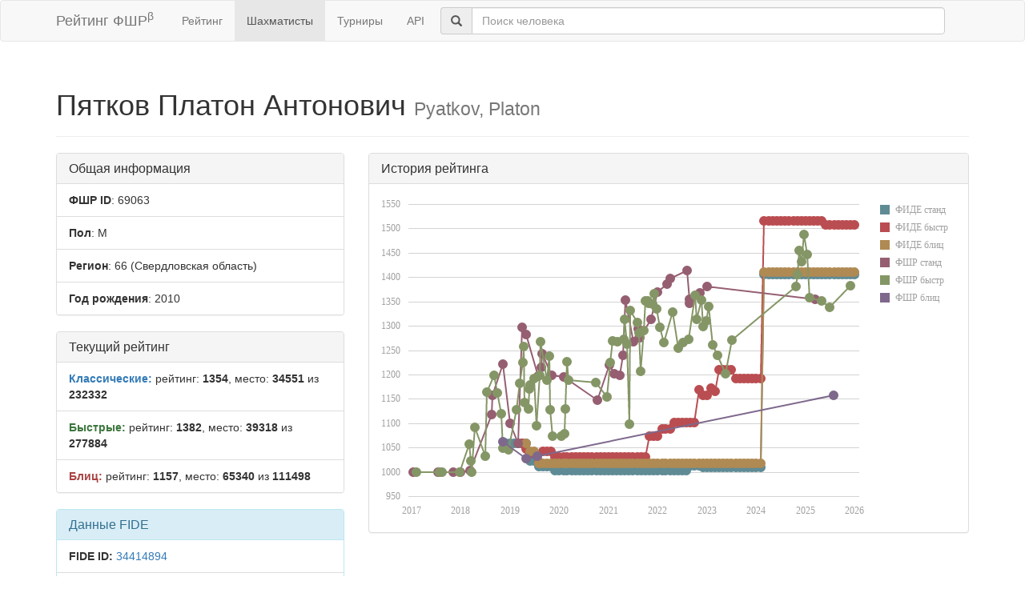

--- FILE ---
content_type: text/html; charset=utf-8
request_url: https://ratings.ruchess.ru/people/69063
body_size: 5684
content:
<!DOCTYPE html>
<html>
<head>
  <title>Профиль шахматиста — Пятков Платон Антонович | Рейтинг ФШР</title>
  <meta name="viewport" content="width=device-width, initial-scale=1.0">
  <script src="/assets/application-fcc530eb7d47d4ac5f28a283c7f4e3725306bbd8c3c77fabc110e84bb7d3eb84.js" debug="false"></script>
  <link rel="stylesheet" media="all" href="/assets/application-6c8c06e7db4781b2da805c1f99c7d494f0f6117293feface4fe38d70d363a981.css" />
</head>
<body>
  <script> (function (d, w, c) { (w[c] = w[c] || []).push(function() { try { w.yaCounter32641720 = new Ya.Metrika({ id:32641720, clickmap:true, trackLinks:true, accurateTrackBounce:true, webvisor:true }); } catch(e) { } }); var n = d.getElementsByTagName("script")[0], s = d.createElement("script"), f = function () { n.parentNode.insertBefore(s, n); }; s.type = "text/javascript"; s.async = true; s.src = "https://mc.yandex.ru/metrika/watch.js"; if (w.opera == "[object Opera]") { d.addEventListener("DOMContentLoaded", f, false); } else { f(); } })(document, window, "yandex_metrika_callbacks"); </script> <noscript><div><img src="https://mc.yandex.ru/watch/32641720" style="position:absolute; left:-9999px;" alt="" /></div></noscript>

<nav class="navbar navbar-default" role="navigation">
  <div class="container">
    <div class="navbar-header">
      <button type="button" class="navbar-toggle" data-toggle="collapse" data-target=".navbar-collapse">
        <span class="sr-only">Toggle navigation</span>
        <span class="icon-bar"></span>
        <span class="icon-bar"></span>
        <span class="icon-bar"></span>
      </button>
      <a href="/" class="navbar-brand">Рейтинг ФШР<sup>β</sup></a>
    </div>
    <div class="collapse navbar-collapse">
      <ul class="nav navbar-nav navbar-left" style="margin-left: 5px; margin-right: 5px;">
        <li><a href="/">Рейтинг</a></li>
        <li class="active"><a href="/people">Шахматисты</a></li>
        <li><a href="/tournaments">Турниры</a></li>
        <li><a href="/api">API</a></li>
      </ul>
      <div class="navbar-form">
        <div class="form-group" style="display:inline;">
          <div class="input-group" style="display:table;">
            <span class="input-group-addon" style="width:1%;"><span class="glyphicon glyphicon-search"></span></span>
            <input type="text" id="find-player" class="form-control" placeholder="Поиск человека">
          </div>
        </div>
      </div>
    </div>
  </div>
</nav>
<div class="container">
    <div class="page-header">
    <h1>Пятков Платон Антонович
      <small>Pyatkov, Platon</small>
    </h1>
  </div>
  <div class="row">
    <div class="col-md-4">
      <div class="panel panel-default">
        <div class="panel-heading"><h3 class="panel-title">Общая информация</h3></div>
        <ul class="list-group">
          <li class="list-group-item"><strong>ФШР ID</strong>: 69063</li>
          <li class="list-group-item"><strong>Пол</strong>: М</li>
            <li class="list-group-item"><strong>Регион</strong>: 66
              (Свердловская область)
            </li>
            <li class="list-group-item"><strong>Год рождения</strong>: 2010</li>
        </ul>
      </div>
        <div class="panel panel-default">
          <div class="panel-heading"><h3 class="panel-title">Текущий рейтинг</h3></div>
          <ul class="list-group">
              <li class="list-group-item"><strong><span class="text-primary">Классические:</span></strong> рейтинг: <b>1354</b>, место: <b>34551</b> из <b>232332</b></li>
              <li class="list-group-item"><strong><span class="text-success">Быстрые:</span></strong> рейтинг: <b>1382</b>, место: <b>39318</b> из <b>277884</b></li>
              <li class="list-group-item"><strong><span class="text-danger">Блиц:</span></strong> рейтинг: <b>1157</b>, место: <b>65340</b> из <b>111498</b></li>
          </ul>
        </div>
        <div class="panel panel-info">
    <div class="panel-heading"><h3 class="panel-title">Данные FIDE</h3></div>
    <ul class="list-group">
      <li class="list-group-item"><strong>FIDE ID:</strong> <a href="https://ratings.fide.com/profile/34414894">34414894</a></li>
        <li class="list-group-item"><strong>Имя:</strong> Pyatkov, Platon</li>
        <li class="list-group-item"><strong>Федерация:</strong> RUS</li>
        <li class="list-group-item">
          <strong>Звания:</strong> 
        </li>
        <li class="list-group-item"><strong>Рейтинги:</strong>
            <span class="text-primary">std:1406</span>
            <span class="text-success">rpd:1507</span>
            <span class="text-danger">blz:1410</span>
        </li>
    </ul>
  </div>

    </div>
    <div class="col-md-8">
        <div class="panel panel-default">
          <div class="panel-heading"><h3 class="panel-title">История рейтинга</h3></div>
          <div class="panel-body">
            <div id="rating-plot"></div>
            <div id="rating-range-selector"></div>
          </div>
        </div>
        <script>
            var dataSource = [{dfs: new Date(2018,11,1), rfs: 1059},{dfs: new Date(2019,0,1), rfs: 1059},{dfs: new Date(2019,1,1), rfs: 1059},{dfs: new Date(2019,2,1), rfs: 1059},{dfs: new Date(2019,3,1), rfs: 1059},{dfs: new Date(2019,4,1), rfs: 1059},{dfs: new Date(2019,5,1), rfs: 1022},{dfs: new Date(2019,6,1), rfs: 1022},{dfs: new Date(2019,7,1), rfs: 1011},{dfs: new Date(2019,8,1), rfs: 1011},{dfs: new Date(2019,9,1), rfs: 1011},{dfs: new Date(2019,10,1), rfs: 1011},{dfs: new Date(2019,11,1), rfs: 1003},{dfs: new Date(2020,0,1), rfs: 1003},{dfs: new Date(2020,1,1), rfs: 1003},{dfs: new Date(2020,2,1), rfs: 1003},{dfs: new Date(2020,3,1), rfs: 1003},{dfs: new Date(2020,4,1), rfs: 1003},{dfs: new Date(2020,5,1), rfs: 1003},{dfs: new Date(2020,6,1), rfs: 1003},{dfs: new Date(2020,7,1), rfs: 1003},{dfs: new Date(2020,8,1), rfs: 1003},{dfs: new Date(2020,9,1), rfs: 1003},{dfs: new Date(2020,10,1), rfs: 1003},{dfs: new Date(2020,11,1), rfs: 1003},{dfs: new Date(2021,0,1), rfs: 1003},{dfs: new Date(2021,1,1), rfs: 1003},{dfs: new Date(2021,2,1), rfs: 1003},{dfs: new Date(2021,3,1), rfs: 1003},{dfs: new Date(2021,4,1), rfs: 1003},{dfs: new Date(2021,5,1), rfs: 1003},{dfs: new Date(2021,6,1), rfs: 1003},{dfs: new Date(2021,7,1), rfs: 1003},{dfs: new Date(2021,8,1), rfs: 1003},{dfs: new Date(2021,9,1), rfs: 1003},{dfs: new Date(2021,10,1), rfs: 1003},{dfs: new Date(2021,11,1), rfs: 1003},{dfs: new Date(2022,0,1), rfs: 1003},{dfs: new Date(2022,1,1), rfs: 1003},{dfs: new Date(2022,2,1), rfs: 1003},{dfs: new Date(2022,3,1), rfs: 1003},{dfs: new Date(2022,4,1), rfs: 1003},{dfs: new Date(2022,5,1), rfs: 1003},{dfs: new Date(2022,6,1), rfs: 1003},{dfs: new Date(2022,7,1), rfs: 1003},{dfs: new Date(2022,8,1), rfs: 1012},{dfs: new Date(2022,9,1), rfs: 1012},{dfs: new Date(2022,10,1), rfs: 1012},{dfs: new Date(2022,11,1), rfs: 1010},{dfs: new Date(2023,0,1), rfs: 1010},{dfs: new Date(2023,1,1), rfs: 1010},{dfs: new Date(2023,2,1), rfs: 1010},{dfs: new Date(2023,3,1), rfs: 1010},{dfs: new Date(2023,4,1), rfs: 1010},{dfs: new Date(2023,5,1), rfs: 1010},{dfs: new Date(2023,6,1), rfs: 1010},{dfs: new Date(2023,7,1), rfs: 1010},{dfs: new Date(2023,8,1), rfs: 1010},{dfs: new Date(2023,9,1), rfs: 1010},{dfs: new Date(2023,10,1), rfs: 1010},{dfs: new Date(2023,11,1), rfs: 1010},{dfs: new Date(2024,0,1), rfs: 1010},{dfs: new Date(2024,1,1), rfs: 1010},{dfs: new Date(2024,2,1), rfs: 1406},{dfs: new Date(2024,3,1), rfs: 1406},{dfs: new Date(2024,4,1), rfs: 1406},{dfs: new Date(2024,5,1), rfs: 1406},{dfs: new Date(2024,6,1), rfs: 1406},{dfs: new Date(2024,7,1), rfs: 1406},{dfs: new Date(2024,8,1), rfs: 1406},{dfs: new Date(2024,9,1), rfs: 1406},{dfs: new Date(2024,10,1), rfs: 1406},{dfs: new Date(2024,11,1), rfs: 1406},{dfs: new Date(2025,0,1), rfs: 1406},{dfs: new Date(2025,1,1), rfs: 1406},{dfs: new Date(2025,2,1), rfs: 1406},{dfs: new Date(2025,3,1), rfs: 1406},{dfs: new Date(2025,4,1), rfs: 1406},{dfs: new Date(2025,5,1), rfs: 1406},{dfs: new Date(2025,6,1), rfs: 1406},{dfs: new Date(2025,7,1), rfs: 1406},{dfs: new Date(2025,8,1), rfs: 1406},{dfs: new Date(2025,9,1), rfs: 1406},{dfs: new Date(2025,10,1), rfs: 1406},{dfs: new Date(2025,11,1), rfs: 1406},{dfs: new Date(2026,0,1), rfs: 1406},{dfr: new Date(2019,3,1), rfr: 1059},{dfr: new Date(2019,4,1), rfr: 1047},{dfr: new Date(2019,5,1), rfr: 1038},{dfr: new Date(2019,6,1), rfr: 1038},{dfr: new Date(2019,7,1), rfr: 1020},{dfr: new Date(2019,8,1), rfr: 1042},{dfr: new Date(2019,9,1), rfr: 1042},{dfr: new Date(2019,10,1), rfr: 1042},{dfr: new Date(2019,11,1), rfr: 1030},{dfr: new Date(2020,0,1), rfr: 1030},{dfr: new Date(2020,1,1), rfr: 1030},{dfr: new Date(2020,2,1), rfr: 1030},{dfr: new Date(2020,3,1), rfr: 1030},{dfr: new Date(2020,4,1), rfr: 1030},{dfr: new Date(2020,5,1), rfr: 1030},{dfr: new Date(2020,6,1), rfr: 1030},{dfr: new Date(2020,7,1), rfr: 1030},{dfr: new Date(2020,8,1), rfr: 1030},{dfr: new Date(2020,9,1), rfr: 1030},{dfr: new Date(2020,10,1), rfr: 1030},{dfr: new Date(2020,11,1), rfr: 1030},{dfr: new Date(2021,0,1), rfr: 1030},{dfr: new Date(2021,1,1), rfr: 1030},{dfr: new Date(2021,2,1), rfr: 1030},{dfr: new Date(2021,3,1), rfr: 1030},{dfr: new Date(2021,4,1), rfr: 1030},{dfr: new Date(2021,5,1), rfr: 1030},{dfr: new Date(2021,6,1), rfr: 1030},{dfr: new Date(2021,7,1), rfr: 1030},{dfr: new Date(2021,8,1), rfr: 1030},{dfr: new Date(2021,9,1), rfr: 1030},{dfr: new Date(2021,10,1), rfr: 1073},{dfr: new Date(2021,11,1), rfr: 1073},{dfr: new Date(2022,0,1), rfr: 1073},{dfr: new Date(2022,1,1), rfr: 1089},{dfr: new Date(2022,2,1), rfr: 1089},{dfr: new Date(2022,3,1), rfr: 1089},{dfr: new Date(2022,4,1), rfr: 1102},{dfr: new Date(2022,5,1), rfr: 1102},{dfr: new Date(2022,6,1), rfr: 1102},{dfr: new Date(2022,7,1), rfr: 1102},{dfr: new Date(2022,8,1), rfr: 1102},{dfr: new Date(2022,9,1), rfr: 1102},{dfr: new Date(2022,10,1), rfr: 1168},{dfr: new Date(2022,11,1), rfr: 1157},{dfr: new Date(2023,0,1), rfr: 1157},{dfr: new Date(2023,1,1), rfr: 1172},{dfr: new Date(2023,2,1), rfr: 1166},{dfr: new Date(2023,3,1), rfr: 1210},{dfr: new Date(2023,4,1), rfr: 1210},{dfr: new Date(2023,5,1), rfr: 1210},{dfr: new Date(2023,6,1), rfr: 1210},{dfr: new Date(2023,7,1), rfr: 1191},{dfr: new Date(2023,8,1), rfr: 1191},{dfr: new Date(2023,9,1), rfr: 1191},{dfr: new Date(2023,10,1), rfr: 1191},{dfr: new Date(2023,11,1), rfr: 1191},{dfr: new Date(2024,0,1), rfr: 1191},{dfr: new Date(2024,1,1), rfr: 1191},{dfr: new Date(2024,2,1), rfr: 1515},{dfr: new Date(2024,3,1), rfr: 1515},{dfr: new Date(2024,4,1), rfr: 1515},{dfr: new Date(2024,5,1), rfr: 1515},{dfr: new Date(2024,6,1), rfr: 1515},{dfr: new Date(2024,7,1), rfr: 1515},{dfr: new Date(2024,8,1), rfr: 1515},{dfr: new Date(2024,9,1), rfr: 1515},{dfr: new Date(2024,10,1), rfr: 1515},{dfr: new Date(2024,11,1), rfr: 1515},{dfr: new Date(2025,0,1), rfr: 1515},{dfr: new Date(2025,1,1), rfr: 1515},{dfr: new Date(2025,2,1), rfr: 1515},{dfr: new Date(2025,3,1), rfr: 1515},{dfr: new Date(2025,4,1), rfr: 1515},{dfr: new Date(2025,5,1), rfr: 1507},{dfr: new Date(2025,6,1), rfr: 1507},{dfr: new Date(2025,7,1), rfr: 1507},{dfr: new Date(2025,8,1), rfr: 1507},{dfr: new Date(2025,9,1), rfr: 1507},{dfr: new Date(2025,10,1), rfr: 1507},{dfr: new Date(2025,11,1), rfr: 1507},{dfr: new Date(2026,0,1), rfr: 1507},{dfb: new Date(2019,4,1), rfb: 1059},{dfb: new Date(2019,5,1), rfb: 1042},{dfb: new Date(2019,6,1), rfb: 1042},{dfb: new Date(2019,7,1), rfb: 1017},{dfb: new Date(2019,8,1), rfb: 1017},{dfb: new Date(2019,9,1), rfb: 1017},{dfb: new Date(2019,10,1), rfb: 1017},{dfb: new Date(2019,11,1), rfb: 1017},{dfb: new Date(2020,0,1), rfb: 1017},{dfb: new Date(2020,1,1), rfb: 1017},{dfb: new Date(2020,2,1), rfb: 1017},{dfb: new Date(2020,3,1), rfb: 1017},{dfb: new Date(2020,4,1), rfb: 1017},{dfb: new Date(2020,5,1), rfb: 1017},{dfb: new Date(2020,6,1), rfb: 1017},{dfb: new Date(2020,7,1), rfb: 1017},{dfb: new Date(2020,8,1), rfb: 1017},{dfb: new Date(2020,9,1), rfb: 1017},{dfb: new Date(2020,10,1), rfb: 1017},{dfb: new Date(2020,11,1), rfb: 1017},{dfb: new Date(2021,0,1), rfb: 1017},{dfb: new Date(2021,1,1), rfb: 1017},{dfb: new Date(2021,2,1), rfb: 1017},{dfb: new Date(2021,3,1), rfb: 1017},{dfb: new Date(2021,4,1), rfb: 1017},{dfb: new Date(2021,5,1), rfb: 1017},{dfb: new Date(2021,6,1), rfb: 1017},{dfb: new Date(2021,7,1), rfb: 1017},{dfb: new Date(2021,8,1), rfb: 1017},{dfb: new Date(2021,9,1), rfb: 1017},{dfb: new Date(2021,10,1), rfb: 1017},{dfb: new Date(2021,11,1), rfb: 1017},{dfb: new Date(2022,0,1), rfb: 1017},{dfb: new Date(2022,1,1), rfb: 1017},{dfb: new Date(2022,2,1), rfb: 1017},{dfb: new Date(2022,3,1), rfb: 1017},{dfb: new Date(2022,4,1), rfb: 1017},{dfb: new Date(2022,5,1), rfb: 1017},{dfb: new Date(2022,6,1), rfb: 1017},{dfb: new Date(2022,7,1), rfb: 1017},{dfb: new Date(2022,8,1), rfb: 1017},{dfb: new Date(2022,9,1), rfb: 1017},{dfb: new Date(2022,10,1), rfb: 1017},{dfb: new Date(2022,11,1), rfb: 1017},{dfb: new Date(2023,0,1), rfb: 1017},{dfb: new Date(2023,1,1), rfb: 1017},{dfb: new Date(2023,2,1), rfb: 1017},{dfb: new Date(2023,3,1), rfb: 1017},{dfb: new Date(2023,4,1), rfb: 1017},{dfb: new Date(2023,5,1), rfb: 1017},{dfb: new Date(2023,6,1), rfb: 1017},{dfb: new Date(2023,7,1), rfb: 1017},{dfb: new Date(2023,8,1), rfb: 1017},{dfb: new Date(2023,9,1), rfb: 1017},{dfb: new Date(2023,10,1), rfb: 1017},{dfb: new Date(2023,11,1), rfb: 1017},{dfb: new Date(2024,0,1), rfb: 1017},{dfb: new Date(2024,1,1), rfb: 1017},{dfb: new Date(2024,2,1), rfb: 1410},{dfb: new Date(2024,3,1), rfb: 1410},{dfb: new Date(2024,4,1), rfb: 1410},{dfb: new Date(2024,5,1), rfb: 1410},{dfb: new Date(2024,6,1), rfb: 1410},{dfb: new Date(2024,7,1), rfb: 1410},{dfb: new Date(2024,8,1), rfb: 1410},{dfb: new Date(2024,9,1), rfb: 1410},{dfb: new Date(2024,10,1), rfb: 1410},{dfb: new Date(2024,11,1), rfb: 1410},{dfb: new Date(2025,0,1), rfb: 1410},{dfb: new Date(2025,1,1), rfb: 1410},{dfb: new Date(2025,2,1), rfb: 1410},{dfb: new Date(2025,3,1), rfb: 1410},{dfb: new Date(2025,4,1), rfb: 1410},{dfb: new Date(2025,5,1), rfb: 1410},{dfb: new Date(2025,6,1), rfb: 1410},{dfb: new Date(2025,7,1), rfb: 1410},{dfb: new Date(2025,8,1), rfb: 1410},{dfb: new Date(2025,9,1), rfb: 1410},{dfb: new Date(2025,10,1), rfb: 1410},{dfb: new Date(2025,11,1), rfb: 1410},{dfb: new Date(2026,0,1), rfb: 1410},{drs: new Date(2017,0,10), rrs: 1000},{drs: new Date(2017,10,6), rrs: 1000},{drs: new Date(2017,11,30), rrs: 1000},{drs: new Date(2017,6,16), rrs: 1000},{drs: new Date(2018,2,11), rrs: 1002},{drs: new Date(2019,2,3), rrs: 1059},{drs: new Date(2018,11,30), rrs: 1099},{drs: new Date(2018,7,19), rrs: 1118},{drs: new Date(2020,9,11), rrs: 1148},{drs: new Date(2018,7,25), rrs: 1158},{drs: new Date(2020,1,2), rrs: 1195},{drs: new Date(2019,6,27), rrs: 1196},{drs: new Date(2021,2,28), rrs: 1198},{drs: new Date(2019,10,9), rrs: 1199},{drs: new Date(2021,1,14), rrs: 1202},{drs: new Date(2019,7,22), rrs: 1215},{drs: new Date(2021,0,6), rrs: 1219},{drs: new Date(2018,10,8), rrs: 1222},{drs: new Date(2021,3,18), rrs: 1239},{drs: new Date(2019,7,29), rrs: 1242},{drs: new Date(2021,6,4), rrs: 1268},{drs: new Date(2021,7,20), rrs: 1275},{drs: new Date(2019,3,28), rrs: 1282},{drs: new Date(2021,7,8), rrs: 1293},{drs: new Date(2019,2,31), rrs: 1297},{drs: new Date(2021,10,14), rrs: 1313},{drs: new Date(2022,7,26), rrs: 1347},{drs: new Date(2021,4,7), rrs: 1353},{drs: new Date(2025,2,16), rrs: 1354},{drs: new Date(2022,7,21), rrs: 1355},{drs: new Date(2022,10,8), rrs: 1367},{drs: new Date(2021,11,30), rrs: 1370},{drs: new Date(2022,11,30), rrs: 1381},{drs: new Date(2022,2,13), rrs: 1386},{drs: new Date(2022,3,2), rrs: 1397},{drs: new Date(2022,7,8), rrs: 1413},{drr: new Date(2018,2,25), rrr: 1000},{drr: new Date(2017,1,5), rrr: 1000},{drr: new Date(2017,6,30), rrr: 1000},{drr: new Date(2017,7,13), rrr: 1000},{drr: new Date(2017,11,24), rrr: 1000},{drr: new Date(2018,2,17), rrr: 1023},{drr: new Date(2018,5,30), rrr: 1032},{drr: new Date(2018,11,23), rrr: 1045},{drr: new Date(2018,10,10), rrr: 1049},{drr: new Date(2018,2,3), rrr: 1057},{drr: new Date(2020,0,19), rrr: 1073},{drr: new Date(2019,10,11), rrr: 1074},{drr: new Date(2020,1,9), rrr: 1078},{drr: new Date(2018,3,15), rrr: 1091},{drr: new Date(2019,6,18), rrr: 1095},{drr: new Date(2021,5,5), rrr: 1098},{drr: new Date(2018,9,27), rrr: 1119},{drr: new Date(2019,1,15), rrr: 1127},{drr: new Date(2019,9,27), rrr: 1127},{drr: new Date(2019,4,18), rrr: 1129},{drr: new Date(2020,1,16), rrr: 1129},{drr: new Date(2019,3,19), rrr: 1142},{drr: new Date(2020,11,20), rrr: 1154},{drr: new Date(2018,8,30), rrr: 1162},{drr: new Date(2018,6,14), rrr: 1163},{drr: new Date(2019,4,25), rrr: 1170},{drr: new Date(2019,5,1), rrr: 1179},{drr: new Date(2019,2,16), rrr: 1182},{drr: new Date(2020,8,27), rrr: 1184},{drr: new Date(2019,8,29), rrr: 1188},{drr: new Date(2020,2,8), rrr: 1188},{drr: new Date(2019,5,30), rrr: 1192},{drr: new Date(2018,8,2), rrr: 1198},{drr: new Date(2019,7,8), rrr: 1198},{drr: new Date(2023,4,20), rrr: 1201},{drr: new Date(2021,7,29), rrr: 1207},{drr: new Date(2021,0,10), rrr: 1224},{drr: new Date(2019,3,6), rrr: 1225},{drr: new Date(2020,1,29), rrr: 1227},{drr: new Date(2019,9,19), rrr: 1238},{drr: new Date(2023,2,19), rrr: 1239},{drr: new Date(2022,5,4), rrr: 1255},{drr: new Date(2019,3,13), rrr: 1258},{drr: new Date(2023,1,12), rrr: 1260},{drr: new Date(2021,4,16), rrr: 1262},{drr: new Date(2022,1,13), rrr: 1265},{drr: new Date(2022,6,9), rrr: 1265},{drr: new Date(2021,2,7), rrr: 1267},{drr: new Date(2019,7,16), rrr: 1268},{drr: new Date(2021,0,31), rrr: 1269},{drr: new Date(2023,6,2), rrr: 1271},{drr: new Date(2021,3,25), rrr: 1272},{drr: new Date(2022,7,15), rrr: 1273},{drr: new Date(2021,7,14), rrr: 1285},{drr: new Date(2021,8,19), rrr: 1291},{drr: new Date(2022,0,15), rrr: 1297},{drr: new Date(2022,11,3), rrr: 1298},{drr: new Date(2021,7,1), rrr: 1306},{drr: new Date(2022,11,24), rrr: 1310},{drr: new Date(2022,9,16), rrr: 1314},{drr: new Date(2021,4,2), rrr: 1314},{drr: new Date(2022,3,24), rrr: 1328},{drr: new Date(2021,5,12), rrr: 1331},{drr: new Date(2021,11,24), rrr: 1335},{drr: new Date(2025,5,28), rrr: 1338},{drr: new Date(2023,0,15), rrr: 1340},{drr: new Date(2021,10,24), rrr: 1344},{drr: new Date(2021,9,24), rrr: 1347},{drr: new Date(2025,3,27), rrr: 1351},{drr: new Date(2021,9,3), rrr: 1352},{drr: new Date(2021,9,16), rrr: 1352},{drr: new Date(2022,10,20), rrr: 1353},{drr: new Date(2025,1,1), rrr: 1357},{drr: new Date(2022,9,2), rrr: 1362},{drr: new Date(2021,11,4), rrr: 1366},{drr: new Date(2024,9,19), rrr: 1381},{drr: new Date(2025,10,29), rrr: 1382},{drr: new Date(2024,10,4), rrr: 1405},{drr: new Date(2024,10,30), rrr: 1432},{drr: new Date(2025,0,11), rrr: 1447},{drr: new Date(2024,10,16), rrr: 1455},{drr: new Date(2024,11,21), rrr: 1487},{drb: new Date(2019,3,29), rrb: 1028},{drb: new Date(2019,6,23), rrb: 1032},{drb: new Date(2018,10,11), rrb: 1062},{drb: new Date(2025,6,27), rrb: 1157}];
            $(function () {
                Globalize.culture('ru');
                $("#rating-plot").dxChart({
                    dataSource: dataSource,
                    argumentAxis: {
                        minValueMargin: 0.01,
                        maxValueMargin: 0.01
                    },
                    series: [{argumentField: 'dfs', valueField: 'rfs', name: 'ФИДЕ станд'},
                        {argumentField: 'dfr', valueField: 'rfr', name: 'ФИДЕ быстр'},
                        {argumentField: 'dfb', valueField: 'rfb', name: 'ФИДЕ блиц'},
                        {argumentField: 'drs', valueField: 'rrs', name: 'ФШР станд'},
                        {argumentField: 'drr', valueField: 'rrr', name: 'ФШР быстр'},
                        {argumentField: 'drb', valueField: 'rrb', name: 'ФШР блиц'}
                    ],
                    /*legend: {
                     rowCount: 3,
                     columnCount: 2,
                     verticalAlignment: 'bottom',
                     horizontalAlignment: 'center'
                     },*/
                    tooltip: {
                        enabled: true,
                        font: {size: '16px'},
                        customizeText: function (e) {
                            return e.valueText + ' на ' + Globalize.format(e.argument, 'D');
                        }
                    }
                });
                /*$("#rating-range-selector").dxRangeSelector({
                 size: {
                 height: 120
                 },
                 scale: {
                 minorTickInterval: "month",
                 minRange: "month"
                 },
                 margin: {
                 left: 10
                 },
                 dataSource: dataSource,
                 chart: {
                 commonSeriesSettings: {
                 type: "line"
                 },
                 series: [{
                 argumentField: 'date',
                 valueField: 'rating'
                 }]
                 },
                 behavior: {
                 callSelectedRangeChanged: "onMoving"
                 },
                 sliderMarker: {
                 format: "monthAndYear"
                 },
                 selectedRangeChanged: function (e) {
                 var zoomedChart = $("#rating-plot").dxChart("instance");
                 zoomedChart.zoomArgument(e.startValue, e.endValue);
                 }

                 });*/
            })
        </script>
    </div>
  </div>
  <div class="row">
      <div class="col-md-6">
        <div class="panel panel-default">
          <div class="panel-heading"><h3 class="panel-title">Последние турниры</h3></div>
          <div class="list-group">
              <a class="list-group-item" href="/tournaments/225315">ШахМатOff-Masters-2025-1</a>
              <a class="list-group-item" href="/tournaments/214715">Турнир по блицу &quot;Шахматный марафон&quot; Турнир &quot;D&quot;</a>
              <a class="list-group-item" href="/tournaments/212715">Городские соревнования по быстрым шахматам &quot;Шахматный марафон&quot; Турнир &quot;C&quot;</a>
              <a class="list-group-item" href="/tournaments/206090">&quot;КУБОК РАЗУМА 2025&quot;</a>
              <a class="list-group-item" href="/tournaments/201570">Командное первенство города Екатеринбурга по шахматам среди детских коллективов</a>
            <a class="list-group-item" href="https://ratings.ruchess.ru/people/69063/tournaments"><strong>Все турниры (123)</strong></a>
          </div>
        </div>
      </div>
  </div>

</div>
<hr>
<footer>
  <div class="container">
<!--     <p>© 2013-2019 Chess Federation of Russia. Ratg chess rating system. Build 0000</p> -->
    <p>© 2013-2026 Chess Federation of Russia. Ratg chess rating system. Build 0500</p>
  </div>
</footer>
</body>
</html>
